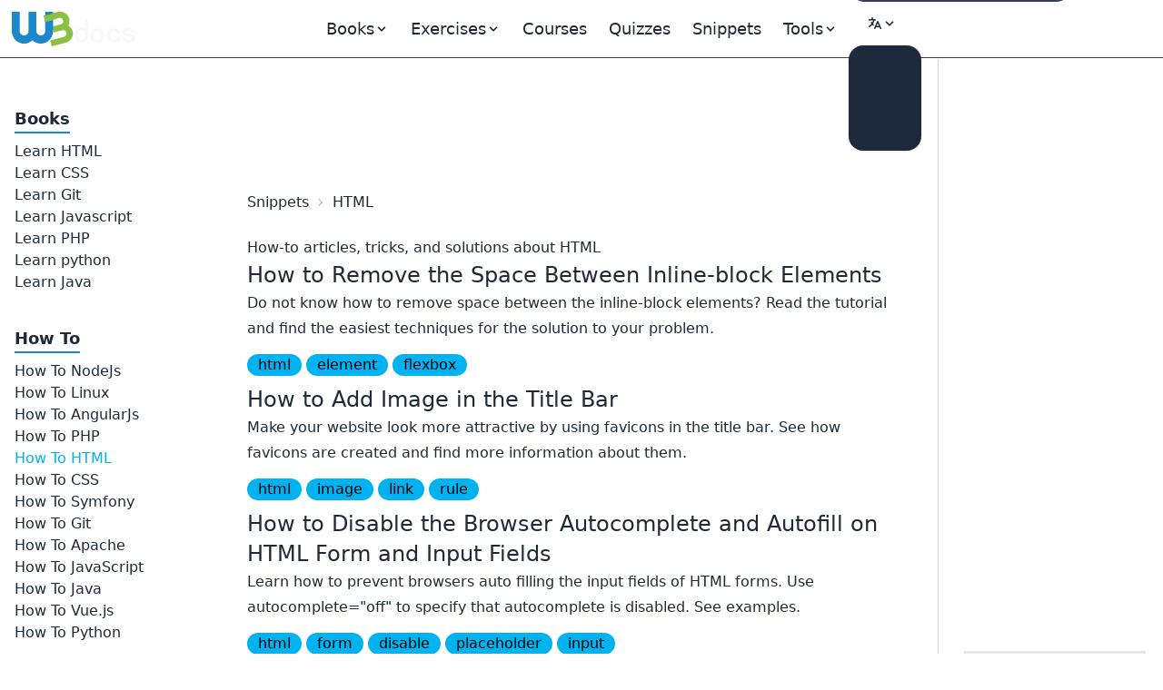

--- FILE ---
content_type: text/html; charset=UTF-8
request_url: https://www.w3docs.com/snippets/html.html?page=4
body_size: 10794
content:
<!doctype html>
<html lang="en" class="scroll-smooth">
<head>
	<script>
    window.dataLayer = window.dataLayer || []
    window.dataLayer.push({
      'section_of_website': 'snippet_list',
      'tech': 'index'
    })
  </script>
	<!-- Google Tag Manager -->
<script>(function(w,d,s,l,i){w[l]=w[l]||[];w[l].push({'gtm.start':
    new Date().getTime(),event:'gtm.js'});var f=d.getElementsByTagName(s)[0],
  j=d.createElement(s),dl=l!='dataLayer'?'&l='+l:'';j.async=true;j.src=
  'https://www.googletagmanager.com/gtm.js?id='+i+dl;f.parentNode.insertBefore(j,f);
})(window,document,'script','dataLayer','GTM-56G6JZ3');</script>
<!-- End Google Tag Manager -->
<script src="https://cdn.adapex.io/hb/aaw.w3docs3.js" async></script>

<script>
  function getCookieValue(cookieName) {
    var cookies = document.cookie.split('; ');
    for (var i = 0; i < cookies.length; i++) {
      var cookie = cookies[i].split('=');
      if (cookie[0] === cookieName) {
        return cookie[1];
      }
    }
    return null; // Cookie not found
  }
  try {
    var theme = getCookieValue("theme");
    if (theme === 'dark' || (!theme && window.matchMedia('(prefers-color-scheme: dark)').matches)) {
      document.documentElement.classList.add('dark')
      document.documentElement.dataset.theme = 'dark'
    } else {
      document.documentElement.classList.remove('dark')
      document.documentElement.dataset.theme = 'light'
    }
  } catch (_) {}
</script>

	<meta charset="utf-8">
	<title>How-to articles, tricks, and solutions about &quot;HTML&quot;</title>
	<meta name="description"
	      content=" HTML - code snippets. A collection of code snippets for web developers. ">
	<meta name="viewport" content="width=device-width,minimum-scale=1,initial-scale=1">
	<link rel="manifest" href="/manifest.json">
	<link rel="apple-touch-icon" href="/images/logos/192.png">
	<meta name="theme-color" content="#42444e">
	<link rel="shortcut icon" href="/favicon.ico" />

			<link rel="preload" href="https://fonts.googleapis.com/css?family=Nunito:400,700&display=optional" as="style">
		<style type="text/css">@font-face {font-family:Nunito;font-style:normal;font-weight:400;src:url(/cf-fonts/s/nunito/5.0.16/cyrillic-ext/400/normal.woff2);unicode-range:U+0460-052F,U+1C80-1C88,U+20B4,U+2DE0-2DFF,U+A640-A69F,U+FE2E-FE2F;font-display:optional;}@font-face {font-family:Nunito;font-style:normal;font-weight:400;src:url(/cf-fonts/s/nunito/5.0.16/vietnamese/400/normal.woff2);unicode-range:U+0102-0103,U+0110-0111,U+0128-0129,U+0168-0169,U+01A0-01A1,U+01AF-01B0,U+0300-0301,U+0303-0304,U+0308-0309,U+0323,U+0329,U+1EA0-1EF9,U+20AB;font-display:optional;}@font-face {font-family:Nunito;font-style:normal;font-weight:400;src:url(/cf-fonts/s/nunito/5.0.16/latin/400/normal.woff2);unicode-range:U+0000-00FF,U+0131,U+0152-0153,U+02BB-02BC,U+02C6,U+02DA,U+02DC,U+0304,U+0308,U+0329,U+2000-206F,U+2074,U+20AC,U+2122,U+2191,U+2193,U+2212,U+2215,U+FEFF,U+FFFD;font-display:optional;}@font-face {font-family:Nunito;font-style:normal;font-weight:400;src:url(/cf-fonts/s/nunito/5.0.16/cyrillic/400/normal.woff2);unicode-range:U+0301,U+0400-045F,U+0490-0491,U+04B0-04B1,U+2116;font-display:optional;}@font-face {font-family:Nunito;font-style:normal;font-weight:400;src:url(/cf-fonts/s/nunito/5.0.16/latin-ext/400/normal.woff2);unicode-range:U+0100-02AF,U+0304,U+0308,U+0329,U+1E00-1E9F,U+1EF2-1EFF,U+2020,U+20A0-20AB,U+20AD-20CF,U+2113,U+2C60-2C7F,U+A720-A7FF;font-display:optional;}@font-face {font-family:Nunito;font-style:normal;font-weight:700;src:url(/cf-fonts/s/nunito/5.0.16/cyrillic-ext/700/normal.woff2);unicode-range:U+0460-052F,U+1C80-1C88,U+20B4,U+2DE0-2DFF,U+A640-A69F,U+FE2E-FE2F;font-display:optional;}@font-face {font-family:Nunito;font-style:normal;font-weight:700;src:url(/cf-fonts/s/nunito/5.0.16/cyrillic/700/normal.woff2);unicode-range:U+0301,U+0400-045F,U+0490-0491,U+04B0-04B1,U+2116;font-display:optional;}@font-face {font-family:Nunito;font-style:normal;font-weight:700;src:url(/cf-fonts/s/nunito/5.0.16/vietnamese/700/normal.woff2);unicode-range:U+0102-0103,U+0110-0111,U+0128-0129,U+0168-0169,U+01A0-01A1,U+01AF-01B0,U+0300-0301,U+0303-0304,U+0308-0309,U+0323,U+0329,U+1EA0-1EF9,U+20AB;font-display:optional;}@font-face {font-family:Nunito;font-style:normal;font-weight:700;src:url(/cf-fonts/s/nunito/5.0.16/latin-ext/700/normal.woff2);unicode-range:U+0100-02AF,U+0304,U+0308,U+0329,U+1E00-1E9F,U+1EF2-1EFF,U+2020,U+20A0-20AB,U+20AD-20CF,U+2113,U+2C60-2C7F,U+A720-A7FF;font-display:optional;}@font-face {font-family:Nunito;font-style:normal;font-weight:700;src:url(/cf-fonts/s/nunito/5.0.16/latin/700/normal.woff2);unicode-range:U+0000-00FF,U+0131,U+0152-0153,U+02BB-02BC,U+02C6,U+02DA,U+02DC,U+0304,U+0308,U+0329,U+2000-206F,U+2074,U+20AC,U+2122,U+2191,U+2193,U+2212,U+2215,U+FEFF,U+FFFD;font-display:optional;}</style>

		<link rel="preload"
		      href="https://fonts.googleapis.com/css?family=Poppins:400,500,600,700&display=optional"
		      as="style">
		<style type="text/css">@font-face {font-family:Poppins;font-style:normal;font-weight:400;src:url(/cf-fonts/s/poppins/5.0.11/devanagari/400/normal.woff2);unicode-range:U+0900-097F,U+1CD0-1CF9,U+200C-200D,U+20A8,U+20B9,U+25CC,U+A830-A839,U+A8E0-A8FF;font-display:optional;}@font-face {font-family:Poppins;font-style:normal;font-weight:400;src:url(/cf-fonts/s/poppins/5.0.11/latin/400/normal.woff2);unicode-range:U+0000-00FF,U+0131,U+0152-0153,U+02BB-02BC,U+02C6,U+02DA,U+02DC,U+0304,U+0308,U+0329,U+2000-206F,U+2074,U+20AC,U+2122,U+2191,U+2193,U+2212,U+2215,U+FEFF,U+FFFD;font-display:optional;}@font-face {font-family:Poppins;font-style:normal;font-weight:400;src:url(/cf-fonts/s/poppins/5.0.11/latin-ext/400/normal.woff2);unicode-range:U+0100-02AF,U+0304,U+0308,U+0329,U+1E00-1E9F,U+1EF2-1EFF,U+2020,U+20A0-20AB,U+20AD-20CF,U+2113,U+2C60-2C7F,U+A720-A7FF;font-display:optional;}@font-face {font-family:Poppins;font-style:normal;font-weight:500;src:url(/cf-fonts/s/poppins/5.0.11/devanagari/500/normal.woff2);unicode-range:U+0900-097F,U+1CD0-1CF9,U+200C-200D,U+20A8,U+20B9,U+25CC,U+A830-A839,U+A8E0-A8FF;font-display:optional;}@font-face {font-family:Poppins;font-style:normal;font-weight:500;src:url(/cf-fonts/s/poppins/5.0.11/latin/500/normal.woff2);unicode-range:U+0000-00FF,U+0131,U+0152-0153,U+02BB-02BC,U+02C6,U+02DA,U+02DC,U+0304,U+0308,U+0329,U+2000-206F,U+2074,U+20AC,U+2122,U+2191,U+2193,U+2212,U+2215,U+FEFF,U+FFFD;font-display:optional;}@font-face {font-family:Poppins;font-style:normal;font-weight:500;src:url(/cf-fonts/s/poppins/5.0.11/latin-ext/500/normal.woff2);unicode-range:U+0100-02AF,U+0304,U+0308,U+0329,U+1E00-1E9F,U+1EF2-1EFF,U+2020,U+20A0-20AB,U+20AD-20CF,U+2113,U+2C60-2C7F,U+A720-A7FF;font-display:optional;}@font-face {font-family:Poppins;font-style:normal;font-weight:600;src:url(/cf-fonts/s/poppins/5.0.11/latin-ext/600/normal.woff2);unicode-range:U+0100-02AF,U+0304,U+0308,U+0329,U+1E00-1E9F,U+1EF2-1EFF,U+2020,U+20A0-20AB,U+20AD-20CF,U+2113,U+2C60-2C7F,U+A720-A7FF;font-display:optional;}@font-face {font-family:Poppins;font-style:normal;font-weight:600;src:url(/cf-fonts/s/poppins/5.0.11/latin/600/normal.woff2);unicode-range:U+0000-00FF,U+0131,U+0152-0153,U+02BB-02BC,U+02C6,U+02DA,U+02DC,U+0304,U+0308,U+0329,U+2000-206F,U+2074,U+20AC,U+2122,U+2191,U+2193,U+2212,U+2215,U+FEFF,U+FFFD;font-display:optional;}@font-face {font-family:Poppins;font-style:normal;font-weight:600;src:url(/cf-fonts/s/poppins/5.0.11/devanagari/600/normal.woff2);unicode-range:U+0900-097F,U+1CD0-1CF9,U+200C-200D,U+20A8,U+20B9,U+25CC,U+A830-A839,U+A8E0-A8FF;font-display:optional;}@font-face {font-family:Poppins;font-style:normal;font-weight:700;src:url(/cf-fonts/s/poppins/5.0.11/latin/700/normal.woff2);unicode-range:U+0000-00FF,U+0131,U+0152-0153,U+02BB-02BC,U+02C6,U+02DA,U+02DC,U+0304,U+0308,U+0329,U+2000-206F,U+2074,U+20AC,U+2122,U+2191,U+2193,U+2212,U+2215,U+FEFF,U+FFFD;font-display:optional;}@font-face {font-family:Poppins;font-style:normal;font-weight:700;src:url(/cf-fonts/s/poppins/5.0.11/devanagari/700/normal.woff2);unicode-range:U+0900-097F,U+1CD0-1CF9,U+200C-200D,U+20A8,U+20B9,U+25CC,U+A830-A839,U+A8E0-A8FF;font-display:optional;}@font-face {font-family:Poppins;font-style:normal;font-weight:700;src:url(/cf-fonts/s/poppins/5.0.11/latin-ext/700/normal.woff2);unicode-range:U+0100-02AF,U+0304,U+0308,U+0329,U+1E00-1E9F,U+1EF2-1EFF,U+2020,U+20A0-20AB,U+20AD-20CF,U+2113,U+2C60-2C7F,U+A720-A7FF;font-display:optional;}</style>
	
			<link rel="preload" href="/build/images/logo-color-w3.png" as="image">
	
		
				<link rel="canonical" href="https://www.w3docs.com/snippets/html.html" />
	
	<meta property="og:url"
	      content="https://www.w3docs.com/snippets/html.html" /><link rel="alternate" href="https://www.w3docs.com/snippets/html.html" hreflang="en" />
<link rel="alternate" href="https://de.w3docs.com/snippets/html.html" hreflang="de" />
<link rel="alternate" href="https://ru.w3docs.com/snippets/html.html" hreflang="ru" />
<link rel="alternate" href="https://fr.w3docs.com/snippets/html.html" hreflang="fr" />
<link rel="alternate" href="https://es.w3docs.com/snippets/html.html" hreflang="es" />
<link rel="alternate" href="https://www.w3docs.com/snippets/html.html" hreflang="x-default" />
<meta property="og:type" content="article" />
	<meta property="og:title" content="W3docs" />
	<meta property="og:description"
	      content="HTML CSS JavaScript jQuery AJAX XML SQL Tutorials References Examples" />
	<meta property="og:image"
	      content="https://www.w3docs.com/build/images/logo-amp.png" />

			<link rel="stylesheet" href="/build/css/tailwind.a2914c4e.css">
	
			<script src="/build/runtime.53e4beaf.js" defer></script><script src="/build/app.6cda84ec.js" defer></script>

			
		<script async src="https://pagead2.googlesyndication.com/pagead/js/adsbygoogle.js?client=ca-pub-1328390942002432"
	        crossorigin="anonymous"></script>

		<script async src="https://fundingchoicesmessages.google.com/i/pub-1328390942002432?ers=1" nonce="sAgnPF9fmAxcS586OAv60Q"></script><script nonce="sAgnPF9fmAxcS586OAv60Q">(function() {function signalGooglefcPresent() {if (!window.frames['googlefcPresent']) {if (document.body) {const iframe = document.createElement('iframe'); iframe.style = 'width: 0; height: 0; border: none; z-index: -1000; left: -1000px; top: -1000px;'; iframe.style.display = 'none'; iframe.name = 'googlefcPresent'; document.body.appendChild(iframe);} else {setTimeout(signalGooglefcPresent, 0);}}}signalGooglefcPresent();})();</script>
</head>
<body>
<!-- Google Tag Manager (noscript) -->
<noscript><iframe src="https://www.googletagmanager.com/ns.html?id=GTM-56G6JZ3"
                  height="0" width="0" style="display:none;visibility:hidden"></iframe></noscript>
<!-- End Google Tag Manager (noscript) -->
<div >
				<div class="header-menu border-b border-gray-700">
  <div>
    <div class="fixed w-full h-16 flex z-50 print:hidden">
      <div class="navbar flex justify-center border-b border-gray-700 text-lg"
           data-theme="dark">
        <div class="navbar-start">
          <a aria-label="logo" href="/">
            <img src="/build/images/logo-color-w3.png" alt="w3docs logo" width="146" height="41">
          </a>
        </div>
        <div class="navbar-center hidden lg:flex">
          <div class="flex [&>*]:px-3 hover:[&_a]:text-info hover:[&_button]:text-info">
  <div data-controller="dropdown" data-action="click->dropdown#toggle click@window->dropdown#hide">
  <div class="relative inline-block">
    <div role="button" tabindex="0" data-dropdown-target="button" class="inline-block select-none">
      <span class="appearance-none flex items-center inline-block">
        <span>Books</span>
        <svg xmlns="http://www.w3.org/2000/svg" viewBox="0 0 20 20" class="fill-current h-4 w-4"><path
              d="M9.293 12.95l.707.707L15.657 8l-1.414-1.414L10 10.828 5.757 6.586 4.343 8z"></path></svg>
      </span>
    </div>

    <div data-dropdown-target="menu"
         data-transition-enter="transition ease-out duration-200"
         data-transition-enter-from="opacity-0 translate-y-1"
         data-transition-enter-to="opacity-100 translate-y-0"
         data-transition-leave="transition ease-in duration-150"
         data-transition-leave-from="opacity-100 translate-y-0"
         data-transition-leave-to="opacity-0 translate-y-1"
         class="hidden absolute -left-8 top-full z-10 mt-3 w-56 rounded-xl bg-slate-800 p-2 shadow-lg ring-1 ring-gray-900/5">
                  <a href="/learn-html.html" class="block rounded-lg px-3 py-2">Learn HTML</a>
                  <a href="/learn-css.html" class="block rounded-lg px-3 py-2">Learn CSS</a>
                  <a href="/learn-git.html" class="block rounded-lg px-3 py-2">Learn Git</a>
                  <a href="/learn-javascript.html" class="block rounded-lg px-3 py-2">Learn Javascript</a>
                  <a href="/learn-php.html" class="block rounded-lg px-3 py-2">Learn PHP</a>
                  <a href="/learn-python.html" class="block rounded-lg px-3 py-2">Learn python</a>
                  <a href="/learn-java.html" class="block rounded-lg px-3 py-2">Learn Java</a>
            </div>
  </div>
</div>


      <div data-controller="dropdown" data-action="click->dropdown#toggle click@window->dropdown#hide">
  <div class="relative inline-block">
    <div role="button" tabindex="0" data-dropdown-target="button" class="inline-block select-none">
      <span class="appearance-none flex items-center inline-block">
        <span>Exercises</span>
        <svg xmlns="http://www.w3.org/2000/svg" viewBox="0 0 20 20" class="fill-current h-4 w-4"><path
              d="M9.293 12.95l.707.707L15.657 8l-1.414-1.414L10 10.828 5.757 6.586 4.343 8z"></path></svg>
      </span>
    </div>

    <div data-dropdown-target="menu"
         data-transition-enter="transition ease-out duration-200"
         data-transition-enter-from="opacity-0 translate-y-1"
         data-transition-enter-to="opacity-100 translate-y-0"
         data-transition-leave="transition ease-in duration-150"
         data-transition-leave-from="opacity-100 translate-y-0"
         data-transition-leave-to="opacity-0 translate-y-1"
         class="hidden absolute -left-8 top-full z-10 mt-3 w-56 rounded-xl bg-slate-800 p-2 shadow-lg ring-1 ring-gray-900/5">
                  <a href="/exercise/html" class="block rounded-lg px-3 py-2">HTML</a>
                  <a href="/exercise/javascript" class="block rounded-lg px-3 py-2">JavaScript</a>
                  <a href="/exercise/git" class="block rounded-lg px-3 py-2">Git</a>
                  <a href="/exercise/css" class="block rounded-lg px-3 py-2">CSS</a>
                  <a href="/exercise/php" class="block rounded-lg px-3 py-2">PHP</a>
            </div>
  </div>
</div>

  
  <a href="/nx/course">Courses</a>
  <a href="/quiz/">Quizzes</a>
  <a href="/snippets">Snippets</a>

  <div data-controller="dropdown" data-action="click->dropdown#toggle click@window->dropdown#hide">
  <div>
    <div role="button" tabindex="0" data-dropdown-target="button" class="inline-block select-none">
      <span class="appearance-none flex items-center inline-block">
        <span>Tools</span>
        <svg xmlns="http://www.w3.org/2000/svg" viewBox="0 0 20 20" class="fill-current h-4 w-4"><path
              d="M9.293 12.95l.707.707L15.657 8l-1.414-1.414L10 10.828 5.757 6.586 4.343 8z"></path></svg>
      </span>
    </div>

    <div data-dropdown-target="menu"
         data-transition-enter="transition ease-out duration-200"
         data-transition-enter-from="opacity-0 translate-y-1"
         data-transition-enter-to="opacity-100 translate-y-0"
         data-transition-leave="transition ease-in duration-150"
         data-transition-leave-from="opacity-100 translate-y-0"
         data-transition-leave-to="opacity-0 translate-y-1"
         class="hidden absolute inset-x-0 top-0 -z-10 pt-14 shadow-lg ring-1 ring-gray-900/5 bg-slate-800">
      <div
          class="mx-auto max-w-7xl grid grid-cols-4 gap-x-4 px-6 py-10 lg:px-8 xl:gap-x-8"
      >
                <div class="group relative rounded-lg p-6">
          <div class="text-xl mb-4 font-bold text-primary">General Tools</div>
          <ul class="text-base space-y-2">
                          <li><a href="/tools/password-generator">Password Generator</a></li>
                          <li><a href="/tools/editor">HTML Editor</a></li>
                          <li><a href="/tools/html-encoder/">HTML Encoder</a></li>
                          <li><a href="/tools/image-base64">Base 64</a></li>
                          <li><a href="/tools/code-diff/">Code Diff</a></li>
                          <li><a href="/nx/json-beautify">JSON Beautifier</a></li>
                          <li><a href="/nx/css-beautify">CSS Beautifier</a></li>
                          <li><a href="/nx/marked">Markdown Convertor</a></li>
                          <li><a href="/nx/tailwindcss-closest-color">Find the Closest Tailwind CSS Color</a></li>
                          <li><a href="/nx/phrase-encrypt">Phrase encrypt / decrypt</a></li>
                          <li><a href="/nx/feature-detection">Browser Feature Detection</a></li>
                          <li><a href="/nx/number/base-converter">Number convertor</a></li>
                          <li><a href="/nx/jwt-decoder">JTW Decoder</a></li>
                      </ul>
        </div>
                <div class="group relative rounded-lg p-6">
          <div class="text-xl mb-4 font-bold text-primary">CSS Maker</div>
          <ul class="text-base space-y-2">
                          <li><a href="/nx/css-maker/border-radius">CSS Maker</a></li>
                          <li><a href="/nx/css-maker/text-shadow">CSS Maker text shadow</a></li>
                          <li><a href="/nx/css-maker/text-rotation">CSS Maker Text Rotation</a></li>
                          <li><a href="/nx/css-maker/outline-tool">CSS Maker Out Line</a></li>
                          <li><a href="/nx/css-maker/rgba-shadow">CSS Maker RGB Shadow</a></li>
                          <li><a href="/nx/css-maker/transform-tool">CSS Maker Transform</a></li>
                          <li><a href="/nx/css-maker/font-face">CSS Maker Font Face</a></li>
                      </ul>
        </div>
                <div class="group relative rounded-lg p-6">
          <div class="text-xl mb-4 font-bold text-primary">Color Tools</div>
          <ul class="text-base space-y-2">
                          <li><a href="/nx/color/color-picker">Color Picker</a></li>
                          <li><a href="/nx/color/color-cmyk">Colors CMYK</a></li>
                          <li><a href="/nx/color/color-hwb">Colors HWB</a></li>
                          <li><a href="/nx/color/color-hsl">Colors HSL</a></li>
                          <li><a href="/nx/color/color-hex">Color Hex</a></li>
                          <li><a href="/nx/color/color-mixer">Color mixer</a></li>
                          <li><a href="/nx/color/color-converter">Color Converter</a></li>
                          <li><a href="/nx/color/color-rgb">Colors RGB</a></li>
                          <li><a href="/nx/color/contrast-ratio">Color Contrast Analyzer</a></li>
                          <li><a href="/nx/color/gradient-background">Color Gradient</a></li>
                      </ul>
        </div>
        
        <div class="group relative rounded-lg p-6">
          <div class="text-xl mb-4 font-bold text-primary">String Tools</div>
          <ul class="text-base space-y-2">
                          <li><a href="/tools/string-length-calculator">String Length Calculator</a></li>
                          <li><a href="/tools/string-md5-generator">MD5 Hash Generator</a></li>
                          <li><a href="/tools/string-sha256-generator">Sha256 Hash Generator</a></li>
                          <li><a href="/tools/string-revers">String Reverse</a></li>
                          <li><a href="/tools/string-url-encoder">URL Encoder</a></li>
                          <li><a href="/tools/string-url-decoder">URL Decoder</a></li>
                          <li><a href="/tools/string-base64-encoder">Base 64 Encoder</a></li>
                          <li><a href="/tools/string-base64-decoder">Base 64 Decoder</a></li>
                          <li><a href="/tools/string-remove-extra-spaces">Extra Spaces Remover</a></li>
                          <li><a href="/tools/string-convert-lowercase">String to Lowercase</a></li>
                          <li><a href="/tools/string-convert-uppercase">String to Uppercase</a></li>
                          <li><a href="/tools/string-word-count">Word Count Calculator</a></li>
                          <li><a href="/tools/string-remove-empty-lines">Empty Lines Remover</a></li>
                          <li><a href="/tools/string-remove-tags">HTML Tags Remover</a></li>
                          <li><a href="/tools/string-bin-2-hex">Binary to Hex</a></li>
                          <li><a href="/tools/string-hex-2-bin">Hex to Binary</a></li>
                          <li><a href="/tools/string-convert-rot-13">Rot13 Transform on a String</a></li>
                          <li><a href="/tools/string-convert-to-bin">String to Binary</a></li>
                          <li><a href="/tools/string-remove-double-line">Duplicate Lines Remover</a></li>
                      </ul>
        </div>
      </div>
    </div>
  </div>
</div>

</div>

        </div>
        <div class="navbar-end">
          <form
    role="search"
    action="/search"
    method="get"
    target="_top"
    aria-label="search form"
    class="hidden sm:inline-block"
>
  <input
      class="bg-slate-700 hover:bg-slate-600 outline-0 border-0 focus:ring-0 px-2 py-1 rounded-full pl-4 text-slate-400 dark:bg-slate-800 dark:highlight-white/5 dark:hover:bg-slate-700"
      type="search" name="q" required="" aria-label="search input" placeholder="Search"
  >
</form>


          <div class="hidden md:block min-w-20" data-controller="locale-switcher">
            <!-- The dropdown will be dynamically inserted here by the Stimulus controller -->
          </div>

          <div
    data-controller="dropdown"
    data-action="click->dropdown#toggle click@window->dropdown#hide"
>
  <div class="relative inline-block">
    <div
        role="button"
        tabindex="0"
        data-dropdown-target="button"
        class="inline-block select-none"
    >
      <span class="appearance-none items-center inline-block">
        <button tabindex="0" class="btn btn-ghost mx-1" aria-label="Change theme">
          <span class="hidden dark:inline-block">
            <svg
    xmlns="http://www.w3.org/2000/svg"
    fill="none"
    viewBox="0 0 24 24"
    stroke-width="1.5"
    stroke="currentColor"
    class="w-6 h-6 inline-block"
>
  <path
      stroke-linecap="round"
      stroke-linejoin="round"
      d="M21.752 15.002A9.718 9.718 0 0118 15.75c-5.385 0-9.75-4.365-9.75-9.75 0-1.33.266-2.597.748-3.752A9.753 9.753 0 003 11.25C3 16.635 7.365 21 12.75 21a9.753 9.753 0 009.002-5.998z"
  ></path>
</svg>

          </span>
          <span class="inline-block dark:hidden">
            <svg
    xmlns="http://www.w3.org/2000/svg"
    fill="none"
    viewBox="0 0 24 24"
    stroke-width="1.5"
    stroke="currentColor"
    class="w-6 h-6 inline-block"
>
  <path
      stroke-linecap="round"
      stroke-linejoin="round"
      d="M12 3v2.25m6.364.386l-1.591 1.591M21 12h-2.25m-.386 6.364l-1.591-1.591M12 18.75V21m-4.773-4.227l-1.591 1.591M5.25 12H3m4.227-4.773L5.636 5.636M15.75 12a3.75 3.75 0 11-7.5 0 3.75 3.75 0 017.5 0z"
  ></path>
</svg>

          </span>
          <svg xmlns="http://www.w3.org/2000/svg" viewBox="0 0 20 20" class="fill-current h-4 w-4"><path d="M9.293 12.95l.707.707L15.657 8l-1.414-1.414L10 10.828 5.757 6.586 4.343 8z"></path></svg>
          <span class="sr-only">Change theme</span>
        </button>
      </span>
    </div>

    <div
        data-dropdown-target="menu"
        data-transition-enter="transition ease-out duration-200"
        data-transition-enter-from="opacity-0 translate-y-1"
        data-transition-enter-to="opacity-100 translate-y-0"
        data-transition-leave="transition ease-in duration-150"
        data-transition-leave-from="opacity-100 translate-y-0"
        data-transition-leave-to="opacity-0 translate-y-1"
        class="hidden absolute right-0 top-full z-10 rounded-xl bg-slate-800 p-2 shadow-lg ring-1 ring-gray-900/5 mt-2"
    >
      <ul
          tabindex="0"
          class="dropdown-content menu p-2 hover:[&>li>a]:text-info"
          data-controller="theme"
      >
        <li>
          <button
              data-action="theme#dark"
          ><svg
    xmlns="http://www.w3.org/2000/svg"
    fill="none"
    viewBox="0 0 24 24"
    stroke-width="1.5"
    stroke="currentColor"
    class="w-6 h-6 inline-block"
>
  <path
      stroke-linecap="round"
      stroke-linejoin="round"
      d="M21.752 15.002A9.718 9.718 0 0118 15.75c-5.385 0-9.75-4.365-9.75-9.75 0-1.33.266-2.597.748-3.752A9.753 9.753 0 003 11.25C3 16.635 7.365 21 12.75 21a9.753 9.753 0 009.002-5.998z"
  ></path>
</svg>
 Dark</button>
        </li>
        <li>
          <button
              data-action="theme#light">
            <svg
    xmlns="http://www.w3.org/2000/svg"
    fill="none"
    viewBox="0 0 24 24"
    stroke-width="1.5"
    stroke="currentColor"
    class="w-6 h-6 inline-block"
>
  <path
      stroke-linecap="round"
      stroke-linejoin="round"
      d="M12 3v2.25m6.364.386l-1.591 1.591M21 12h-2.25m-.386 6.364l-1.591-1.591M12 18.75V21m-4.773-4.227l-1.591 1.591M5.25 12H3m4.227-4.773L5.636 5.636M15.75 12a3.75 3.75 0 11-7.5 0 3.75 3.75 0 017.5 0z"
  ></path>
</svg>
 Light</button>
        </li>
        <li>
          <button
              data-action="theme#system">
            <svg
    xmlns="http://www.w3.org/2000/svg"
    fill="none"
    viewBox="0 0 24 24"
    stroke-width="1.5"
    stroke="currentColor"
    class="w-6 h-6 inline-block"
>
  <path
      stroke-linecap="round"
      stroke-linejoin="round"
      d="M9 17.25v1.007a3 3 0 01-.879 2.122L7.5 21h9l-.621-.621A3 3 0 0115 18.257V17.25m6-12V15a2.25 2.25 0 01-2.25 2.25H5.25A2.25 2.25 0 013 15V5.25m18 0A2.25 2.25 0 0018.75 3H5.25A2.25 2.25 0 003 5.25m18 0V12a2.25 2.25 0 01-2.25 2.25H5.25A2.25 2.25 0 013 12V5.25"
  ></path>
</svg>
 System</button>
        </li>
      </ul>
    </div>
  </div>
</div>

        </div>
      </div>
    </div>
  </div>
</div>

	
				<div class="hidden xl:block fixed w-60 pt-16 h-full z-10 overflow-auto left-aside" data-theme="dark">
			<div class="fixed h-full overflow-y-auto px-4 pb-36 pt-4">
				  <nav class="snippet-category left-menu">
            <ul class="w-52 hover:[&amp;&gt;li&gt;ul&gt;li&gt;a]:text-info">
            
                            <li class="first">        <span class="inline-block pt-9 mb-2 text-lg border-b-2 border-blue-curious font-bold">Books</span>                <ul class="flex flex-col gap-1.5 menu_level_1">
            
                <li class="first">        <a href="/learn-html.html">Learn HTML</a>        
    </li>

    
                <li>        <a href="/learn-css.html">Learn CSS</a>        
    </li>

    
                <li>        <a href="/learn-git.html">Learn Git</a>        
    </li>

    
                <li>        <a href="/learn-javascript.html">Learn Javascript</a>        
    </li>

    
                <li>        <a href="/learn-php.html">Learn PHP</a>        
    </li>

    
                <li>        <a href="/learn-python.html">Learn python</a>        
    </li>

    
                <li class="last">        <a href="/learn-java.html">Learn Java</a>        
    </li>


    </ul>

    </li>

    
                            <li class="current_ancestor last">        <span class="inline-block pt-9 mb-2 text-lg border-b-2 border-blue-curious font-bold">How To</span>                <ul class="flex flex-col gap-1.5 menu_level_1">
            
                <li class="first">        <a href="/snippets/nodejs.html">How To NodeJs</a>        
    </li>

    
                <li>        <a href="/snippets/linux.html">How To Linux</a>        
    </li>

    
                <li>        <a href="/snippets/angularjs.html">How To AngularJs</a>        
    </li>

    
                <li>        <a href="/snippets/php.html">How To PHP</a>        
    </li>

    
                <li class="text-info">        <a href="/snippets/html.html">How To HTML</a>        
    </li>

    
                <li>        <a href="/snippets/css.html">How To CSS</a>        
    </li>

    
                <li>        <a href="/snippets/symfony.html">How To Symfony</a>        
    </li>

    
                <li>        <a href="/snippets/git.html">How To Git</a>        
    </li>

    
                <li>        <a href="/snippets/apache.html">How To Apache</a>        
    </li>

    
                <li>        <a href="/snippets/javascript.html">How To JavaScript</a>        
    </li>

    
                <li>        <a href="/snippets/java.html">How To Java</a>        
    </li>

    
                <li>        <a href="/snippets/vue-js.html">How To Vue.js</a>        
    </li>

    
                <li class="last">        <a href="/snippets/python.html">How To Python</a>        
    </li>


    </ul>

    </li>


    </ul>

  </nav>
			</div>
		</div>
	
	<div class="xl:ml-60 pt-16 min-h-screen">

		<div class="grid grid-cols-12 gap-4">
			<div class="col-span-12 md:col-span-9 scroll-pt-16">
					<div class="print:text-black print:bg-white">
										  <div class="p-8">

    <div class="top-aside text-center mb-2 print:hidden min-h-[90px]">
      <div class="Desktop_horizontal_header">
        <div data-aaad='true' data-aa-adunit='/22247219933/w3d_Desktop_horizontal_header'></div>
      </div>
    </div>

    <div class="my-4 breadcrumbs">
      <ol itemscope itemtype="https://schema.org/BreadcrumbList">
        <li itemprop="itemListElement" itemscope
            itemtype="https://schema.org/ListItem">
          <a itemtype="https://schema.org/Thing"
             itemprop="item" href="/snippets">
            <span itemprop="name">Snippets</span></a>
          <meta itemprop="position" content="1" />
        </li>
        <li itemprop="itemListElement" itemscope
            itemtype="https://schema.org/ListItem">
                      <a itemtype="https://schema.org/Thing"
               itemprop="item"
               href="https://www.w3docs.com/snippets/html.html">
              <span itemprop="name">HTML</span>
            </a>
                    <meta itemprop="position" content="2" />
        </li>
      </ol>
    </div>

    <div class="max-w-6xl prose md:prose-md" id="snippets-list">
      <div class="main-left max-w-screen-lg">

        <h1>How-to articles, tricks, and solutions about HTML</h1>

        <div class="list-items flex flex-col gap-8">
                                    <div>
                <a class="text-2xl"
                   href="/snippets/html/how-to-remove-the-space-between-inline-block-elements.html">
                  How to Remove the Space Between Inline-block Elements
                </a>
                <p class="m-0 p-0">Do not know how to remove space between the inline-block elements? Read the tutorial and find the easiest techniques for the solution to your problem.</p>

                                  <div class="py-2 mt-1 not-prose">
                                          <a href="/snippets-tags/html"
                         class="badge badge-info badge-lg">
                        html
                      </a>
                                          <a href="/snippets-tags/element"
                         class="badge badge-info badge-lg">
                        element
                      </a>
                                          <a href="/snippets-tags/flexbox"
                         class="badge badge-info badge-lg">
                        flexbox
                      </a>
                                      </div>
                              </div>
                          <div>
                <a class="text-2xl"
                   href="/snippets/html/how-to-add-an-image-in-the-title-bar.html">
                  How to Add Image in the Title Bar
                </a>
                <p class="m-0 p-0">Make your website look more attractive by using favicons in the title bar. See how favicons are created and find more information about them.</p>

                                  <div class="py-2 mt-1 not-prose">
                                          <a href="/snippets-tags/html"
                         class="badge badge-info badge-lg">
                        html
                      </a>
                                          <a href="/snippets-tags/image"
                         class="badge badge-info badge-lg">
                        image
                      </a>
                                          <a href="/snippets-tags/link"
                         class="badge badge-info badge-lg">
                        link
                      </a>
                                          <a href="/snippets-tags/rule"
                         class="badge badge-info badge-lg">
                        rule
                      </a>
                                      </div>
                              </div>
                          <div>
                <a class="text-2xl"
                   href="/snippets/html/how-to-disable-browser-autocomplete-and-autofill-on-html-form-and-input-fields.html">
                  How to Disable the Browser Autocomplete and Autofill on HTML Form and Input Fields
                </a>
                <p class="m-0 p-0">Learn how to prevent browsers auto filling the input fields of HTML forms. Use autocomplete=&quot;off&quot; to specify that autocomplete is disabled. See examples.</p>

                                  <div class="py-2 mt-1 not-prose">
                                          <a href="/snippets-tags/html"
                         class="badge badge-info badge-lg">
                        html
                      </a>
                                          <a href="/snippets-tags/form"
                         class="badge badge-info badge-lg">
                        form
                      </a>
                                          <a href="/snippets-tags/disable"
                         class="badge badge-info badge-lg">
                        disable
                      </a>
                                          <a href="/snippets-tags/placeholder"
                         class="badge badge-info badge-lg">
                        placeholder
                      </a>
                                          <a href="/snippets-tags/input"
                         class="badge badge-info badge-lg">
                        input
                      </a>
                                      </div>
                              </div>
                          <div>
                <a class="text-2xl"
                   href="/snippets/html/input-types-for-html-forms.html">
                  Input Types for HTML Forms
                </a>
                <p class="m-0 p-0">Learn about mostly usedLearn about mostly used input types which are used when creating HTML Forms. See Syntax and examples. input types which are used when creating HTML Forms. See Syntax and examples.</p>

                                  <div class="py-2 mt-1 not-prose">
                                          <a href="/snippets-tags/html"
                         class="badge badge-info badge-lg">
                        html
                      </a>
                                          <a href="/snippets-tags/color"
                         class="badge badge-info badge-lg">
                        color
                      </a>
                                          <a href="/snippets-tags/form"
                         class="badge badge-info badge-lg">
                        form
                      </a>
                                          <a href="/snippets-tags/text"
                         class="badge badge-info badge-lg">
                        text
                      </a>
                                          <a href="/snippets-tags/link"
                         class="badge badge-info badge-lg">
                        link
                      </a>
                                          <a href="/snippets-tags/input"
                         class="badge badge-info badge-lg">
                        input
                      </a>
                                      </div>
                              </div>
                          <div>
                <a class="text-2xl"
                   href="/snippets/html/how-to-create-mailto-forms.html">
                  How to Create Mailto Forms
                </a>
                <p class="m-0 p-0">Learn about how to create a Mailto forms with examples. See also the advantages that Mailto forms can have.</p>

                                  <div class="py-2 mt-1 not-prose">
                                          <a href="/snippets-tags/html"
                         class="badge badge-info badge-lg">
                        html
                      </a>
                                          <a href="/snippets-tags/form"
                         class="badge badge-info badge-lg">
                        form
                      </a>
                                          <a href="/snippets-tags/link"
                         class="badge badge-info badge-lg">
                        link
                      </a>
                                          <a href="/snippets-tags/input"
                         class="badge badge-info badge-lg">
                        input
                      </a>
                                          <a href="/snippets-tags/textarea"
                         class="badge badge-info badge-lg">
                        textarea
                      </a>
                                          <a href="/snippets-tags/email"
                         class="badge badge-info badge-lg">
                        email
                      </a>
                                      </div>
                              </div>
                          <div>
                <a class="text-2xl"
                   href="/snippets/html/how-to-insert-video-in-html.html">
                  How to Insert Video in HTML
                </a>
                <p class="m-0 p-0">See how to use  &lt;video&gt; and &lt;iframe&gt; tags instead of the &lt;embed&gt;, &lt;frame&gt; and &lt;object&gt; tags. Learn how to set video autoplay. Practice with examples.</p>

                                  <div class="py-2 mt-1 not-prose">
                                          <a href="/snippets-tags/html"
                         class="badge badge-info badge-lg">
                        html
                      </a>
                                          <a href="/snippets-tags/element"
                         class="badge badge-info badge-lg">
                        element
                      </a>
                                          <a href="/snippets-tags/link"
                         class="badge badge-info badge-lg">
                        link
                      </a>
                                          <a href="/snippets-tags/HTML5"
                         class="badge badge-info badge-lg">
                        HTML5
                      </a>
                                          <a href="/snippets-tags/rule"
                         class="badge badge-info badge-lg">
                        rule
                      </a>
                                      </div>
                              </div>
                          <div>
                <a class="text-2xl"
                   href="/snippets/html/how-to-add-border-to-html-table.html">
                  How to Add Border to HTML Table
                </a>
                <p class="m-0 p-0">Learn how to create an HTML table, how to change HTML table border style using CSS. How to add border to&lt;div&gt;,&lt;h2&gt; &amp;&lt;p&gt; elements. Practice with examples</p>

                                  <div class="py-2 mt-1 not-prose">
                                          <a href="/snippets-tags/html"
                         class="badge badge-info badge-lg">
                        html
                      </a>
                                          <a href="/snippets-tags/style"
                         class="badge badge-info badge-lg">
                        style
                      </a>
                                          <a href="/snippets-tags/element"
                         class="badge badge-info badge-lg">
                        element
                      </a>
                                          <a href="/snippets-tags/table"
                         class="badge badge-info badge-lg">
                        table
                      </a>
                                          <a href="/snippets-tags/border"
                         class="badge badge-info badge-lg">
                        border
                      </a>
                                      </div>
                              </div>
                          <div>
                <a class="text-2xl"
                   href="/snippets/html/how-to-embed-pdf-in-html.html">
                  How to Embed PDF in HTML
                </a>
                <p class="m-0 p-0">Learn how to embed PDF documents in HTML using the a and iframes tags, and make PDF files not downloadable with W3Docs. Practice with examples</p>

                                  <div class="py-2 mt-1 not-prose">
                                          <a href="/snippets-tags/html"
                         class="badge badge-info badge-lg">
                        html
                      </a>
                                          <a href="/snippets-tags/link"
                         class="badge badge-info badge-lg">
                        link
                      </a>
                                          <a href="/snippets-tags/file"
                         class="badge badge-info badge-lg">
                        file
                      </a>
                                      </div>
                              </div>
                          <div>
                <a class="text-2xl"
                   href="/snippets/html/how-to-set-background-color-in-html.html">
                  How to Set Background Color with HTML and CSS
                </a>
                <p class="m-0 p-0">Learn how to set a background color in general, how to have gradient and changing background colors with examples.</p>

                                  <div class="py-2 mt-1 not-prose">
                                          <a href="/snippets-tags/html"
                         class="badge badge-info badge-lg">
                        html
                      </a>
                                          <a href="/snippets-tags/color"
                         class="badge badge-info badge-lg">
                        color
                      </a>
                                          <a href="/snippets-tags/style"
                         class="badge badge-info badge-lg">
                        style
                      </a>
                                          <a href="/snippets-tags/element"
                         class="badge badge-info badge-lg">
                        element
                      </a>
                                          <a href="/snippets-tags/animation"
                         class="badge badge-info badge-lg">
                        animation
                      </a>
                                          <a href="/snippets-tags/background"
                         class="badge badge-info badge-lg">
                        background
                      </a>
                                      </div>
                              </div>
                          <div>
                <a class="text-2xl"
                   href="/snippets/html/how-to-create-an-anchor-link-to-jump-to-a-specific-part-of-a-page.html">
                  How to Add an Anchor Link to Jump to a Specific Part of a Page
                </a>
                <p class="m-0 p-0">Learn how to create an anchor link to jump to a specific section of a page, and how to link to the anchor from another webpage. Also see how to style the jumping anchor link with examples.</p>

                                  <div class="py-2 mt-1 not-prose">
                                          <a href="/snippets-tags/html"
                         class="badge badge-info badge-lg">
                        html
                      </a>
                                          <a href="/snippets-tags/style"
                         class="badge badge-info badge-lg">
                        style
                      </a>
                                          <a href="/snippets-tags/link"
                         class="badge badge-info badge-lg">
                        link
                      </a>
                                      </div>
                              </div>
                          <div>
                <a class="text-2xl"
                   href="/snippets/html/how-to-make-button-onclick-in-html.html">
                  How to Make Button onclick in HTML
                </a>
                <p class="m-0 p-0">If you want to make a button onclick, you need to add the onclick event attribute to the &lt;button&gt; element. Learn  How to Make Button Onclick with Examples.</p>

                                  <div class="py-2 mt-1 not-prose">
                                          <a href="/snippets-tags/html"
                         class="badge badge-info badge-lg">
                        html
                      </a>
                                          <a href="/snippets-tags/style"
                         class="badge badge-info badge-lg">
                        style
                      </a>
                                          <a href="/snippets-tags/link"
                         class="badge badge-info badge-lg">
                        link
                      </a>
                                          <a href="/snippets-tags/HTML5"
                         class="badge badge-info badge-lg">
                        HTML5
                      </a>
                                          <a href="/snippets-tags/button"
                         class="badge badge-info badge-lg">
                        button
                      </a>
                                          <a href="/snippets-tags/input"
                         class="badge badge-info badge-lg">
                        input
                      </a>
                                      </div>
                              </div>
                          <div>
                <a class="text-2xl"
                   href="/snippets/html/html-layout-templates.html">
                  HTML Layout Templates
                </a>
                <p class="m-0 p-0">40 free HTML layout templates that are easy to modify or customize. Download and use them for your website.</p>

                              </div>
                          <div>
                <a class="text-2xl"
                   href="/snippets/html/how-to-redirect-a-web-page-in-html.html">
                  How to Redirect a Web Page in HTML
                </a>
                <p class="m-0 p-0">The meta tag with the http-equiv parameter set to Refresh is used to redirect a web page in HTML. Take a look at how you should do it. Practice with examples.</p>

                                  <div class="py-2 mt-1 not-prose">
                                          <a href="/snippets-tags/html"
                         class="badge badge-info badge-lg">
                        html
                      </a>
                                          <a href="/snippets-tags/link"
                         class="badge badge-info badge-lg">
                        link
                      </a>
                                          <a href="/snippets-tags/redirect"
                         class="badge badge-info badge-lg">
                        redirect
                      </a>
                                      </div>
                              </div>
                          <div>
                <a class="text-2xl"
                   href="/snippets/html/how-to-create-an-html-button-that-acts-like-a-link.html">
                  How to Add an HTML Button that Acts Like a Link
                </a>
                <p class="m-0 p-0">There are several ways to place a clickable button on a webpage that will be linked to another page of your website. You can add inline onclick event to HTML button tag, or input tag.</p>

                                  <div class="py-2 mt-1 not-prose">
                                          <a href="/snippets-tags/html"
                         class="badge badge-info badge-lg">
                        html
                      </a>
                                          <a href="/snippets-tags/style"
                         class="badge badge-info badge-lg">
                        style
                      </a>
                                          <a href="/snippets-tags/link"
                         class="badge badge-info badge-lg">
                        link
                      </a>
                                          <a href="/snippets-tags/HTML5"
                         class="badge badge-info badge-lg">
                        HTML5
                      </a>
                                          <a href="/snippets-tags/button"
                         class="badge badge-info badge-lg">
                        button
                      </a>
                                          <a href="/snippets-tags/input"
                         class="badge badge-info badge-lg">
                        input
                      </a>
                                      </div>
                              </div>
                          <div>
                <a class="text-2xl"
                   href="/snippets/html/button-with-line-breaks.html">
                  How to Create Button with Line Breaks
                </a>
                <p class="m-0 p-0">Learn different ways of how to create buttons with line breaks. See also how to give styling to them with examples.</p>

                                  <div class="py-2 mt-1 not-prose">
                                          <a href="/snippets-tags/html"
                         class="badge badge-info badge-lg">
                        html
                      </a>
                                          <a href="/snippets-tags/style"
                         class="badge badge-info badge-lg">
                        style
                      </a>
                                          <a href="/snippets-tags/button"
                         class="badge badge-info badge-lg">
                        button
                      </a>
                                          <a href="/snippets-tags/input"
                         class="badge badge-info badge-lg">
                        input
                      </a>
                                      </div>
                              </div>
                          <div>
                <a class="text-2xl"
                   href="/snippets/html/open-hyperlink-in-a-new-window.html">
                  How to Open Hyperlink in a New Window
                </a>
                <p class="m-0 p-0">How to open hyperlink in a new tab using the target=&quot;_blank&quot; attribute. Learn also how to do that by using JavaScript window.open function. See examples.</p>

                                  <div class="py-2 mt-1 not-prose">
                                          <a href="/snippets-tags/html"
                         class="badge badge-info badge-lg">
                        html
                      </a>
                                          <a href="/snippets-tags/hover"
                         class="badge badge-info badge-lg">
                        hover
                      </a>
                                          <a href="/snippets-tags/link"
                         class="badge badge-info badge-lg">
                        link
                      </a>
                                      </div>
                              </div>
                          <div>
                <a class="text-2xl"
                   href="/snippets/html/how-to-create-mailto-links.html">
                  How to Create Mailto Links
                </a>
                <p class="m-0 p-0">Learn about how to create a Mailto link in HTML step by step with examples. See also the downsides that Mailto links can have.</p>

                                  <div class="py-2 mt-1 not-prose">
                                          <a href="/snippets-tags/html"
                         class="badge badge-info badge-lg">
                        html
                      </a>
                                          <a href="/snippets-tags/link"
                         class="badge badge-info badge-lg">
                        link
                      </a>
                                          <a href="/snippets-tags/redirect"
                         class="badge badge-info badge-lg">
                        redirect
                      </a>
                                          <a href="/snippets-tags/email"
                         class="badge badge-info badge-lg">
                        email
                      </a>
                                      </div>
                              </div>
                          <div>
                <a class="text-2xl"
                   href="/snippets/html/html5-page-structure.html">
                  HTML5 Page Structure
                </a>
                <p class="m-0 p-0">Learn how to create an HTML5 page step by step. From doctype to different sections. See syntax and examples and practice yourself.</p>

                                  <div class="py-2 mt-1 not-prose">
                                          <a href="/snippets-tags/html"
                         class="badge badge-info badge-lg">
                        html
                      </a>
                                          <a href="/snippets-tags/link"
                         class="badge badge-info badge-lg">
                        link
                      </a>
                                          <a href="/snippets-tags/HTML5"
                         class="badge badge-info badge-lg">
                        HTML5
                      </a>
                                      </div>
                              </div>
                              </div>

        <div class="mt-4 lg:mt-8 mb-8">
          	<div class="join">
		        <a href="/snippets/html.html?page=1" class="join-item btn">
          <svg xmlns="http://www.w3.org/2000/svg" fill="none" viewBox="0 0 24 24" stroke-width="1.5" stroke="currentColor" class="w-4 h-4">
            <path stroke-linecap="round" stroke-linejoin="round" d="M18.75 19.5l-7.5-7.5 7.5-7.5m-6 15L5.25 12l7.5-7.5"></path>
          </svg>
        </a>
		
		        <a rel="prev" href="/snippets/html.html?page=3" class="join-item btn">
          <svg xmlns="http://www.w3.org/2000/svg" fill="none" viewBox="0 0 24 24" stroke-width="1.5" stroke="currentColor" class="w-4 h-4">
            <path stroke-linecap="round" stroke-linejoin="round" d="M15.75 19.5L8.25 12l7.5-7.5"></path>
          </svg>
        </a>
		
					          <a href="/snippets/html.html?page=1" class="join-item btn">1</a>
								          <a href="/snippets/html.html?page=2" class="join-item btn">2</a>
								          <a href="/snippets/html.html?page=3" class="join-item btn">3</a>
												<span class="join-item btn btn-active">4</span>
					
		
			</div>

        </div>

        <div class="flex">
          <div class="mr-2">
            <div class="Desktop_rectangle_bottom">
              <div data-aaad='true' data-aa-adunit='/22247219933/w3d_Desktop_rectangle_bottom'></div>
            </div>
          </div>
          <div style="flex-grow: 1; min-height: 336px;">
            <div class="Desktop_horizontal_bottom">
              <div data-aaad='true' data-aa-adunit='/22247219933/w3d_Desktop_horizontal_bottom'></div>
            </div>
          </div>
        </div>

      </div>
    </div>
  </div>
				</div>
			</div>

										<div class="col-span-3 hidden md:block pl-2 pt-8 border-l border-gray-300 dark:border-gray-700 right-aside">
					      <div>
 <div style="min-height: 600px; text-align: center;">
       <div class="Desktop_Sidebar_top-right">
            <div data-aaad='true' data-aa-adunit='/22247219933/w3d_Desktop_Sidebar_top-right'></div>
      </div>
  </div>

  <div class=" relative py-5 text-center" style="height:100%">
        <div class="quizzes-new max-w-[200px] mx-auto my-5 bg-base-300" id="aside-quiz-block">

    <a class="how-to block text-center font-medium text-lg px-5 py-4 hover:text-info" href="/quiz/">
        Quizzes
    </a>

    <ul class="list flex flex-col items-center gap-2.5 py-2.5 bg-base-200 hover:[&>li>a]:text-info">
                        <li>
            <a href="/quiz-start/php-basic">
                PHP basics
            </a>
        </li>
                <li>
            <a href="/quiz-start/html-basic">
                HTML Basics
            </a>
        </li>
                <li>
            <a href="/quiz-start/javascript-basic">
                Javascript Basics
            </a>
        </li>
                <li>
            <a href="/quiz-start/css-basic">
                CSS Basics
            </a>
        </li>
                <li>
            <a href="/quiz-start/es6-basic">
                ES6 Basics
            </a>
        </li>
                <li>
            <a href="/quiz-start/ts-quiz">
                TypeScript Basics
            </a>
        </li>
                <li>
            <a href="/quiz-start/react">
                React  Basics
            </a>
        </li>
                <li>
            <a href="/quiz-start/angular">
                Angular  Basics
            </a>
        </li>
                <li>
            <a href="/quiz-start/sass">
                Sass  Basics
            </a>
        </li>
                <li>
            <a href="/quiz-start/git">
                Git  Basics
            </a>
        </li>
                <li>
            <a href="/quiz-start/vuejs">
                Vue.js  Basics
            </a>
        </li>
                <li>
            <a href="/quiz-start/sql">
                SQL  Basics
            </a>
        </li>
                <li>
            <a href="/quiz-start/python-basics">
                Python Basics
            </a>
        </li>
                <li>
            <a href="/quiz-start/java">
                Java Basics
            </a>
        </li>
                <li>
            <a href="/quiz-start/node">
                NodeJS Basics
            </a>
        </li>
            </ul>
</div>

  </div>
</div>

 <div style="position: sticky;  top: 100px;  margin-bottom: 35px; text-align: center;">
     <div class="Desktop_Sidebar_sticky_bottom-right">
          <div data-aaad='true' data-aa-adunit='/22247219933/w3d_Desktop_Sidebar_sticky_bottom-right'></div>
     </div>
</div>
  				</div>
					</div>

					<div class="dark:border-t border-gray-700 print:hidden">
				<footer class="layout-footer" data-theme="dark">
	<div class="p-6 inline-block lg:pl-20 w-full lg:w-11/12">

		<div class="pb-4 hover:[&>ul>li>ul>li>a]:text-info">
			        <ul class="flex flex-wrap justify-start sm:justify-evenly gap-12 md:gap-16">
            
                            <li class="first">        <span class="text-primary mb-4 block text-lg">Quizzes</span>                <ul class="flex flex-col gap-1.5 menu_level_1">
            
                <li class="first">        <a href="/quiz-start/html-basic">HTML Basics</a>        
    </li>

    
                <li>        <a href="/quiz-start/css-basic">CSS Basics</a>        
    </li>

    
                <li>        <a href="/quiz-start/javascript-basic">Javascript Basics</a>        
    </li>

    
                <li>        <a href="/quiz-start/php-basic">PHP basics</a>        
    </li>

    
                <li>        <a href="/quiz-start/es6-basic">ES6 Basics</a>        
    </li>

    
                <li>        <a href="/quiz-start/java">Java Basics</a>        
    </li>

    
                <li>        <a href="/quiz-start/ts-quiz">TypeScript Basics</a>        
    </li>

    
                <li>        <a href="/quiz-start/angular">Angular  Basics</a>        
    </li>

    
                <li>        <a href="/quiz-start/react">React  Basics</a>        
    </li>

    
                <li>        <a href="/quiz-start/sass">Sass  Basics</a>        
    </li>

    
                <li>        <a href="/quiz-start/vuejs">Vue.js  Basics</a>        
    </li>

    
                <li>        <a href="/quiz-start/node">NodeJS Basics</a>        
    </li>

    
                <li>        <a href="/quiz-start/git">Git  Basics</a>        
    </li>

    
                <li>        <a href="/quiz-start/sql">SQL  Basics</a>        
    </li>

    
                <li class="last">        <a href="/quiz-start/python-basics">Python Basics</a>        
    </li>


    </ul>

    </li>

    
                            <li>        <span class="text-primary mb-4 block text-lg">Snippets</span>                <ul class="flex flex-col gap-1.5 menu_level_1">
            
                <li class="first">        <a href="/snippets/nodejs.html">How To NodeJs</a>        
    </li>

    
                <li>        <a href="/snippets/linux.html">How To Linux</a>        
    </li>

    
                <li>        <a href="/snippets/angularjs.html">How To AngularJs</a>        
    </li>

    
                <li>        <a href="/snippets/php.html">How To PHP</a>        
    </li>

    
                <li>        <a href="/snippets/html.html">How To HTML</a>        
    </li>

    
                <li>        <a href="/snippets/css.html">How To CSS</a>        
    </li>

    
                <li>        <a href="/snippets/symfony.html">How To Symfony</a>        
    </li>

    
                <li>        <a href="/snippets/git.html">How To Git</a>        
    </li>

    
                <li>        <a href="/snippets/apache.html">How To Apache</a>        
    </li>

    
                <li>        <a href="/snippets/javascript.html">How To JavaScript</a>        
    </li>

    
                <li>        <a href="/snippets/java.html">How To Java</a>        
    </li>

    
                <li>        <a href="/snippets/vue-js.html">How To Vue.js</a>        
    </li>

    
                <li class="last">        <a href="/snippets/python.html">How To Python</a>        
    </li>


    </ul>

    </li>

    
                            <li>        <span class="text-primary mb-4 block text-lg">Our Books</span>                <ul class="flex flex-col gap-1.5 menu_level_1">
            
                <li class="first">        <a href="/learn-html.html">Learn HTML</a>        
    </li>

    
                <li>        <a href="/learn-css.html">Learn CSS</a>        
    </li>

    
                <li>        <a href="/learn-git.html">Learn Git</a>        
    </li>

    
                <li>        <a href="/learn-javascript.html">Learn Javascript</a>        
    </li>

    
                <li>        <a href="/learn-php.html">Learn PHP</a>        
    </li>

    
                <li>        <a href="/learn-python.html">Learn python</a>        
    </li>

    
                <li>        <a href="/learn-java.html">Learn Java</a>        
    </li>

    
                <li>        <span class="text-primary mb-3 mt-5 block text-lg">Exercises</span>        
    </li>

    
                <li>        <a href="/exercise/html">HTML</a>        
    </li>

    
                <li>        <a href="/exercise/javascript">JavaScript</a>        
    </li>

    
                <li>        <a href="/exercise/git">Git</a>        
    </li>

    
                <li>        <a href="/exercise/css">CSS</a>        
    </li>

    
                <li class="last">        <a href="/exercise/php">PHP</a>        
    </li>


    </ul>

    </li>

    
                            <li class="last">        <span class="text-primary mb-4 block text-lg">Our Tools</span>                <ul class="flex flex-col gap-1.5 menu_level_1">
            
                <li class="first">        <a href="/tools/code-diff/">Code Diff</a>        
    </li>

    
                <li>        <a href="/nx/jwt-decoder">JTW Decoder</a>        
    </li>

    
                <li>        <a href="/nx/color/color-picker">Color Picker</a>        
    </li>

    
                <li>        <a href="/tools/html-encoder/">HTML Encoder</a>        
    </li>

    
                <li>        <a href="/nx/feature-detection">Browser Feature Detection</a>        
    </li>

    
                <li>        <a href="/tools/editor">HTML Editor</a>        
    </li>

    
                <li>        <a href="/nx/formatter/javascript">Javascript Formatter</a>        
    </li>

    
                <li>        <a href="/tools/password-generator">Password Generator</a>        
    </li>

    
                <li>        <a href="/tools/image-base64">Base 64</a>        
    </li>

    
                <li>        <a href="/nx/number/base-converter">Number convertor</a>        
    </li>

    
                <li>        <a href="/nx/json-beautify">JSON Beautifier</a>        
    </li>

    
                <li>        <a href="/nx/css-beautify">CSS Beautifier</a>        
    </li>

    
                <li>        <a href="/nx/tailwindcss-closest-color">Find the Closest Tailwind CSS Color</a>        
    </li>

    
                <li class="last">        <a href="/nx/marked">Markdown Convertor</a>        
    </li>


    </ul>

    </li>


    </ul>

		</div>

		<div class="divider"></div>

		<div class="py-8 flex gap-4 flex-col md:flex-row items-center md:justify-between">
			<div>
				        <ul class="flex gap-4">
            
                <li class="first">        <a href="/about-us">About Us</a>        
    </li>

    
                <li class="last">        <a href="/privacy-policy">Privacy Policy for W3Docs</a>        
    </li>


    </ul>

			</div>

			<a href="/" aria-label="w3docs homepage">
				<img src="/build/images/footer-logo.png"
				     alt="logo"
				     width="111"
				     height="30" />

			</a>

			<div class="flex gap-2">
				<strong>Follow Us</strong>
				<a id="follows-fb" href="https://www.facebook.com/w3docs" target="_blank"
				   aria-label="follow on facebook" rel="noopener">
					<img src="/build/images/facebook.svg" width="24" height="24" alt="facebook" />
				</a>
			</div>
		</div>

		<div class="divider"></div>
		<div class="pt-8 text-center">
			<small>Company &amp;copy; W3docs. All rights reserved.</small>
		</div>
	</div>
</footer>

			</div>
			</div>
</div>
<script>
// Delete the Funding Choices cookie if consent is more than 12 months old
try {
  const nm = "FCCDCF";        // Match name of Funding Choices cookie
  const dm = "w3docs.com";    // Match domain of Funding Choices cookie
  const pa = "/";             // Match path of Funding Choices cookie
  let tc = ('; ' + document.cookie).split('; ' + nm + '=');
  if (tc.length === 2) {
    tc = decodeURIComponent(tc.pop().split(';').shift());
    tc = JSON.parse(tc)[3][0].substring(1,9);
    tc = Uint8Array.from(window.atob(tc), (v) => v.charCodeAt(0));
    let dt = (tc[0] * 2**28) + (tc[1] * 2**20) + (tc[2] * 2**12) +
      (tc[3] * 2**4)  + (tc[4] >> 4);
    if (Date.now() / 1000 - dt / 10 > 86400 * 365)
      document.cookie = nm + "=;path=" + pa + ";domain=" + dm +
        ";expires=" + new Date(0).toUTCString();
  }
} finally {}
</script>
<!-- templates/base.html.twig -->
<div data-controller="toaster" class="toast toast-end toast-top mt-16" data-toaster-target="toaster"></div>


<script defer src="https://static.cloudflareinsights.com/beacon.min.js/vcd15cbe7772f49c399c6a5babf22c1241717689176015" integrity="sha512-ZpsOmlRQV6y907TI0dKBHq9Md29nnaEIPlkf84rnaERnq6zvWvPUqr2ft8M1aS28oN72PdrCzSjY4U6VaAw1EQ==" data-cf-beacon='{"version":"2024.11.0","token":"ceebb58ef2e34c2e80bf0ad9f453dbf3","r":1,"server_timing":{"name":{"cfCacheStatus":true,"cfEdge":true,"cfExtPri":true,"cfL4":true,"cfOrigin":true,"cfSpeedBrain":true},"location_startswith":null}}' crossorigin="anonymous"></script>
</body>
</html>


--- FILE ---
content_type: text/html; charset=utf-8
request_url: https://www.google.com/recaptcha/api2/aframe
body_size: 267
content:
<!DOCTYPE HTML><html><head><meta http-equiv="content-type" content="text/html; charset=UTF-8"></head><body><script nonce="QPZBOAtKaseCirVmje-TFQ">/** Anti-fraud and anti-abuse applications only. See google.com/recaptcha */ try{var clients={'sodar':'https://pagead2.googlesyndication.com/pagead/sodar?'};window.addEventListener("message",function(a){try{if(a.source===window.parent){var b=JSON.parse(a.data);var c=clients[b['id']];if(c){var d=document.createElement('img');d.src=c+b['params']+'&rc='+(localStorage.getItem("rc::a")?sessionStorage.getItem("rc::b"):"");window.document.body.appendChild(d);sessionStorage.setItem("rc::e",parseInt(sessionStorage.getItem("rc::e")||0)+1);localStorage.setItem("rc::h",'1768608663644');}}}catch(b){}});window.parent.postMessage("_grecaptcha_ready", "*");}catch(b){}</script></body></html>

--- FILE ---
content_type: application/javascript
request_url: https://www.w3docs.com/build/runtime.53e4beaf.js
body_size: 1622
content:
!function(){"use strict";var e,n,t,r,o={},i={};function u(e){var n=i[e];if(void 0!==n)return n.exports;var t=i[e]={id:e,loaded:!1,exports:{}};return o[e](t,t.exports,u),t.loaded=!0,t.exports}u.m=o,u.amdD=function(){throw new Error("define cannot be used indirect")},e=[],u.O=function(n,t,r,o){if(!t){var i=1/0;for(d=0;d<e.length;d++){t=e[d][0],r=e[d][1],o=e[d][2];for(var f=!0,c=0;c<t.length;c++)(!1&o||i>=o)&&Object.keys(u.O).every((function(e){return u.O[e](t[c])}))?t.splice(c--,1):(f=!1,o<i&&(i=o));if(f){e.splice(d--,1);var a=r();void 0!==a&&(n=a)}}return n}o=o||0;for(var d=e.length;d>0&&e[d-1][2]>o;d--)e[d]=e[d-1];e[d]=[t,r,o]},u.n=function(e){var n=e&&e.__esModule?function(){return e.default}:function(){return e};return u.d(n,{a:n}),n},t=Object.getPrototypeOf?function(e){return Object.getPrototypeOf(e)}:function(e){return e.__proto__},u.t=function(e,r){if(1&r&&(e=this(e)),8&r)return e;if("object"==typeof e&&e){if(4&r&&e.__esModule)return e;if(16&r&&"function"==typeof e.then)return e}var o=Object.create(null);u.r(o);var i={};n=n||[null,t({}),t([]),t(t)];for(var f=2&r&&e;"object"==typeof f&&!~n.indexOf(f);f=t(f))Object.getOwnPropertyNames(f).forEach((function(n){i[n]=function(){return e[n]}}));return i.default=function(){return e},u.d(o,i),o},u.d=function(e,n){for(var t in n)u.o(n,t)&&!u.o(e,t)&&Object.defineProperty(e,t,{enumerable:!0,get:n[t]})},u.f={},u.e=function(e){return Promise.all(Object.keys(u.f).reduce((function(n,t){return u.f[t](e,n),n}),[]))},u.u=function(e){return e+"."+{26:"9b34218e",135:"283abd75",179:"02b85c64",181:"dfcd2350",211:"e3f2355e",269:"e7921cc1",334:"a30f50ac",346:"9b090ba9",387:"530fe216",396:"fc203df4",398:"0634ae81",436:"87b1b2e5",463:"f00fd310",475:"c5c57389",576:"29987a91",591:"29b3689a",605:"8b7061dd",619:"d7013ca7",628:"6fb70e49",661:"38ee1769",668:"25fbd364",712:"6ae55834",722:"a4a9dab1",745:"9ee4ffbe",790:"004783aa",844:"24a8fe55",867:"f82400a5",888:"69235e6f",940:"ce568740",979:"6c6b612a"}[e]+".js"},u.miniCssF=function(e){},u.g=function(){if("object"==typeof globalThis)return globalThis;try{return this||new Function("return this")()}catch(e){if("object"==typeof window)return window}}(),u.o=function(e,n){return Object.prototype.hasOwnProperty.call(e,n)},r={},u.l=function(e,n,t,o){if(r[e])r[e].push(n);else{var i,f;if(void 0!==t)for(var c=document.getElementsByTagName("script"),a=0;a<c.length;a++){var d=c[a];if(d.getAttribute("src")==e){i=d;break}}i||(f=!0,(i=document.createElement("script")).charset="utf-8",i.timeout=120,u.nc&&i.setAttribute("nonce",u.nc),i.src=e),r[e]=[n];var l=function(n,t){i.onerror=i.onload=null,clearTimeout(b);var o=r[e];if(delete r[e],i.parentNode&&i.parentNode.removeChild(i),o&&o.forEach((function(e){return e(t)})),n)return n(t)},b=setTimeout(l.bind(null,void 0,{type:"timeout",target:i}),12e4);i.onerror=l.bind(null,i.onerror),i.onload=l.bind(null,i.onload),f&&document.head.appendChild(i)}},u.r=function(e){"undefined"!=typeof Symbol&&Symbol.toStringTag&&Object.defineProperty(e,Symbol.toStringTag,{value:"Module"}),Object.defineProperty(e,"__esModule",{value:!0})},u.nmd=function(e){return e.paths=[],e.children||(e.children=[]),e},u.p="/build/",function(){var e={121:0};u.f.j=function(n,t){var r=u.o(e,n)?e[n]:void 0;if(0!==r)if(r)t.push(r[2]);else if(121!=n){var o=new Promise((function(t,o){r=e[n]=[t,o]}));t.push(r[2]=o);var i=u.p+u.u(n),f=new Error;u.l(i,(function(t){if(u.o(e,n)&&(0!==(r=e[n])&&(e[n]=void 0),r)){var o=t&&("load"===t.type?"missing":t.type),i=t&&t.target&&t.target.src;f.message="Loading chunk "+n+" failed.\n("+o+": "+i+")",f.name="ChunkLoadError",f.type=o,f.request=i,r[1](f)}}),"chunk-"+n,n)}else e[n]=0},u.O.j=function(n){return 0===e[n]};var n=function(n,t){var r,o,i=t[0],f=t[1],c=t[2],a=0;if(i.some((function(n){return 0!==e[n]}))){for(r in f)u.o(f,r)&&(u.m[r]=f[r]);if(c)var d=c(u)}for(n&&n(t);a<i.length;a++)o=i[a],u.o(e,o)&&e[o]&&e[o][0](),e[o]=0;return u.O(d)},t=self.webpackChunk=self.webpackChunk||[];t.forEach(n.bind(null,0)),t.push=n.bind(null,t.push.bind(t))}()}();

--- FILE ---
content_type: application/javascript; charset=utf-8
request_url: https://fundingchoicesmessages.google.com/f/AGSKWxV-35NNVeE7hotO6H_FkhQj1aPcZwgUidNoEDy28unt54mhNgxIu1vXqf_2Lsfeo7NlzdGe810rkpwF0laO-UEdFVZbFB1qF7j1HmgvrDsU89-PzfAoiFEPw6WPpTKXcHgrcqyS-vqsVNQ3QkxbFm_1TArPGNgEIPHeuEyQAjPkbOtBvKLNYBY7yEuQ/_-doubleclick-plugin//ad1_/INjspopunder./bbad10./480x60.
body_size: -1292
content:
window['dac52ca0-add1-4797-a3c7-9010649cec98'] = true;